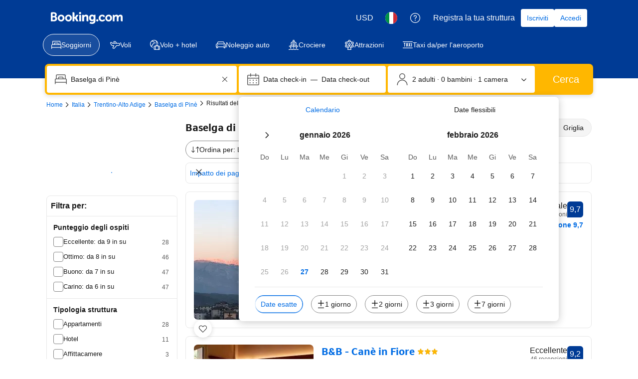

--- FILE ---
content_type: text/html; charset=UTF-8
request_url: https://www.booking.com/hotel/it/affittacamere-ceschi-matteo.it.html?aid=376372&label=it-5Srxg0e1twJI_ryrey2UnQS410629570307%3Apl%3Ata%3Ap1%3Ap22.563.000%3Aac%3Aap%3Aneg%3Afi%3Atikwd-65526620%3Alp1008463%3Ali%3Adec%3Adm%3Appccp%3DUmFuZG9tSVYkc2RlIyh9YVcLb15uXY9drDRMbmnr9EE&sid=a59a91ff4e0244d8929aaa3bdef6c0fa&dist=0;group_adults=2;group_children=0;hapos=1;hpos=1;no_rooms=1;req_adults=2;req_children=0;room1=A%2CA;sb_price_type=total;sr_order=distance_from_search;srepoch=1668078989;srpvid=83054f4644be022a;type=total;ucfs=1&
body_size: 1820
content:
<!DOCTYPE html>
<html lang="en">
<head>
    <meta charset="utf-8">
    <meta name="viewport" content="width=device-width, initial-scale=1">
    <title></title>
    <style>
        body {
            font-family: "Arial";
        }
    </style>
    <script type="text/javascript">
    window.awsWafCookieDomainList = ['booking.com'];
    window.gokuProps = {
"key":"AQIDAHjcYu/GjX+QlghicBgQ/7bFaQZ+m5FKCMDnO+vTbNg96AH/fBFvfaA7K+1KaCan9LfqAAAAfjB8BgkqhkiG9w0BBwagbzBtAgEAMGgGCSqGSIb3DQEHATAeBglghkgBZQMEAS4wEQQMC0MccU5LrjWeBYrCAgEQgDs9i1wajYjyIVjI2IzdrlZ4K2f21dKYEHUFtx2cjX7w+A575drMLSELMlZIz+Gywfe6XhEbXsw2JTDb0A==",
          "iv":"D549iAE2MgAACYHx",
          "context":"7RKkO/1nyU4zWDGJbT1SiPMOemxYol7+/h/vUHP67H+Znvo5S6jSBAmlDiW9yfCFSmjqanHsF3sU3B+DMvbiBWKcW/6uDcGrJJQT5h2+9XafZTKeR4uMueMOA6eMssJn06MXckso7ASYi9SwuhRMYVOPEzQRmPnkUz7Yz6WiNSWZ/CR1ZMe2AmTRD+RZpman4Gax4InY2+c0d3Gy08mgnWu38TmwooBL68t9eStfRPFTA8Ma1rz5w9glSN9NyNNP4ZiVcGhm0jBLiIaRBWwq/k5TQPZUPKUmpOcN66oxjvFl2w6AyJn/FqZaqn0gG068ATu9X0tqrwctwTRwHHq3IdR/iYTmFOIP1v8FHHLoL/jWSxw4beeaiw=="
};
    </script>
    <script src="https://d8c14d4960ca.337f8b16.us-east-2.token.awswaf.com/d8c14d4960ca/a18a4859af9c/f81f84a03d17/challenge.js"></script>
</head>
<body>
    <div id="challenge-container"></div>
    <script type="text/javascript">
        AwsWafIntegration.saveReferrer();
        AwsWafIntegration.checkForceRefresh().then((forceRefresh) => {
            if (forceRefresh) {
                AwsWafIntegration.forceRefreshToken().then(() => {
                    window.location.reload(true);
                });
            } else {
                AwsWafIntegration.getToken().then(() => {
                    window.location.reload(true);
                });
            }
        });
    </script>
    <noscript>
        <h1>JavaScript is disabled</h1>
        In order to continue, we need to verify that you're not a robot.
        This requires JavaScript. Enable JavaScript and then reload the page.
    </noscript>
</body>
</html>